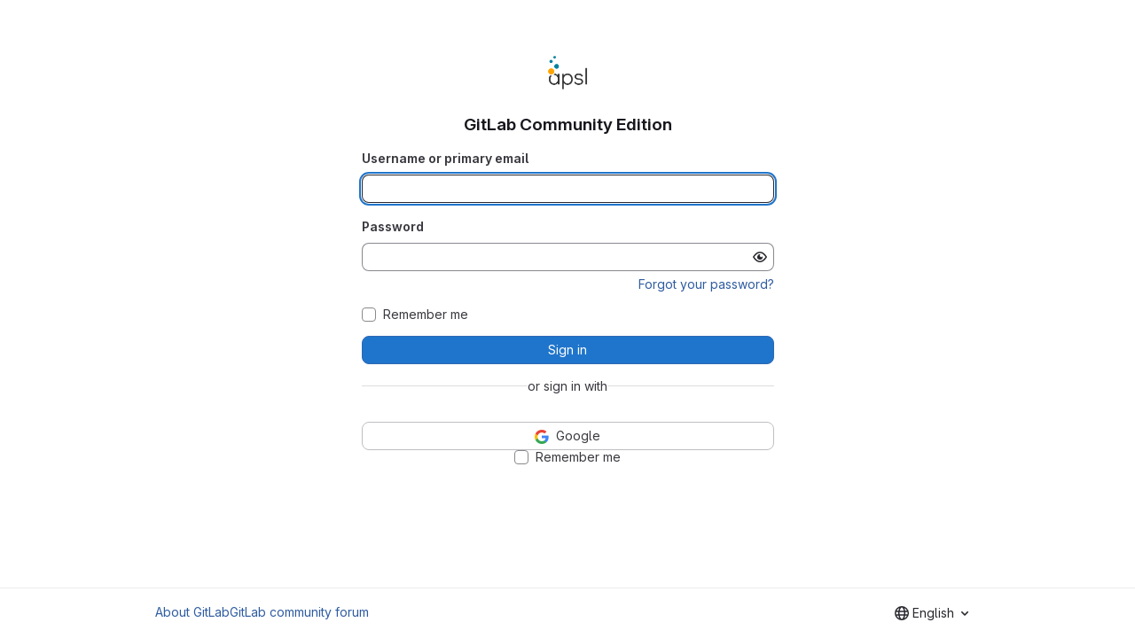

--- FILE ---
content_type: text/html; charset=utf-8
request_url: https://gitlab.apsl.net/users/sign_in
body_size: 5354
content:
<!DOCTYPE html>
<html class="html-devise-layout gl-system" lang="en">
<head prefix="og: http://ogp.me/ns#">
<meta charset="utf-8">
<meta content="IE=edge" http-equiv="X-UA-Compatible">
<meta content="width=device-width, initial-scale=1" name="viewport">
<title>Sign in · GitLab</title>
<script>
//<![CDATA[
window.gon={};gon.api_version="v4";gon.default_avatar_url="https://gitlab.apsl.net/assets/no_avatar-849f9c04a3a0d0cea2424ae97b27447dc64a7dbfae83c036c45b403392f0e8ba.png";gon.max_file_size=16;gon.asset_host=null;gon.webpack_public_path="/assets/webpack/";gon.relative_url_root="";gon.user_color_mode="gl-system";gon.user_color_scheme="white";gon.markdown_surround_selection=null;gon.markdown_automatic_lists=null;gon.markdown_maintain_indentation=null;gon.math_rendering_limits_enabled=true;gon.allow_immediate_namespaces_deletion=true;gon.iframe_rendering_enabled=false;gon.iframe_rendering_allowlist=[];gon.recaptcha_api_server_url="https://www.recaptcha.net/recaptcha/api.js";gon.recaptcha_sitekey=null;gon.gitlab_url="https://gitlab.apsl.net";gon.promo_url="https://about.gitlab.com";gon.forum_url="https://forum.gitlab.com";gon.docs_url="https://docs.gitlab.com";gon.revision="1e521aad93b";gon.feature_category="system_access";gon.gitlab_logo="/assets/gitlab_logo-2957169c8ef64c58616a1ac3f4fc626e8a35ce4eb3ed31bb0d873712f2a041a0.png";gon.secure=true;gon.sprite_icons="/assets/icons-dafe78f1f5f3f39844d40e6211b4b6b2b89533b96324c26e6ca12cfd6cf1b0ca.svg";gon.sprite_file_icons="/assets/file_icons/file_icons-90de312d3dbe794a19dee8aee171f184ff69ca9c9cf9fe37e8b254e84c3a1543.svg";gon.illustrations_path="/images/illustrations.svg";gon.emoji_sprites_css_path="/assets/emoji_sprites-bd26211944b9d072037ec97cb138f1a52cd03ef185cd38b8d1fcc963245199a1.css";gon.emoji_backend_version=4;gon.gridstack_css_path="/assets/lazy_bundles/gridstack-f42069e5c7b1542688660592b48f2cbd86e26b77030efd195d124dbd8fe64434.css";gon.test_env=false;gon.disable_animations=false;gon.suggested_label_colors={"#cc338b":"Magenta-pink","#dc143c":"Crimson","#c21e56":"Rose red","#cd5b45":"Dark coral","#ed9121":"Carrot orange","#eee600":"Titanium yellow","#009966":"Green-cyan","#8fbc8f":"Dark sea green","#6699cc":"Blue-gray","#e6e6fa":"Lavender","#9400d3":"Dark violet","#330066":"Deep violet","#36454f":"Charcoal grey","#808080":"Gray"};gon.first_day_of_week=1;gon.time_display_relative=true;gon.time_display_format=0;gon.ee=false;gon.jh=false;gon.dot_com=false;gon.uf_error_prefix="UF";gon.pat_prefix="glpat-";gon.keyboard_shortcuts_enabled=true;gon.broadcast_message_dismissal_path=null;gon.diagramsnet_url="https://embed.diagrams.net";gon.features={"uiForOrganizations":false,"organizationSwitching":false,"findAndReplace":false,"removeMonitorMetrics":true,"newProjectCreationForm":false,"workItemsClientSideBoards":false,"glqlWorkItems":true,"glqlAggregation":false,"glqlTypescript":false,"paneledView":true,"archiveGroup":false,"accessibleLoadingButton":false,"allowIframesInMarkdown":false,"projectStudioEnabled":true};
//]]>
</script>

<script>
//<![CDATA[
const root = document.documentElement;
if (window.matchMedia('(prefers-color-scheme: dark)').matches) {
  root.classList.add('gl-dark');
}

window.matchMedia('(prefers-color-scheme: dark)').addEventListener('change', (e) => {
  if (e.matches) {
    root.classList.add('gl-dark');
  } else {
    root.classList.remove('gl-dark');
  }
});

//]]>
</script>




<meta content="light dark" name="color-scheme">
<link rel="stylesheet" href="/assets/application-267421195ad431679553836c5b410ffe630f2a3119c436775ff47aa32bd041a8.css" media="(prefers-color-scheme: light)" />
<link rel="stylesheet" href="/assets/application_dark-eb6a2be3fa84f122bcfdb01700ceb93d31abe14bec53e18529b0230fdb8d07ce.css" media="(prefers-color-scheme: dark)" />
<link rel="stylesheet" href="/assets/page_bundles/login-7240ec00cf3969b710fe5e8959f8ef8eeff66d635ded28839b1b4256ae8d96a3.css" /><link rel="stylesheet" href="/assets/page_bundles/commit_description-9e7efe20f0cef17d0606edabfad0418e9eb224aaeaa2dae32c817060fa60abcc.css" /><link rel="stylesheet" href="/assets/page_bundles/work_items-9f34e9e1785e95144a97edb25299b8dd0d2e641f7efb2d8b7bea3717104ed8f2.css" /><link rel="stylesheet" href="/assets/page_bundles/notes_shared-8f7a9513332533cc4a53b3be3d16e69570e82bc87b3f8913578eaeb0dce57e21.css" />
<link rel="stylesheet" href="/assets/tailwind_cqs-0e9add9895902b334f85f3a8c9ded0e9bcbfef603bbd1efcb51df7dac57c209e.css" />


<link rel="stylesheet" href="/assets/fonts-deb7ad1d55ca77c0172d8538d53442af63604ff490c74acc2859db295c125bdb.css" />
<link rel="stylesheet" href="/assets/highlight/themes/white-c47e38e4a3eafd97b389c0f8eec06dce295f311cdc1c9e55073ea9406b8fe5b0.css" media="(prefers-color-scheme: light)" />
<link rel="stylesheet" href="/assets/highlight/themes/dark-8796b0549a7cd8fd6d2646619fa5840db4505d7031a76d5441a3cee1d12390d2.css" media="(prefers-color-scheme: dark)" />

<script src="/assets/webpack/runtime.880a9edb.bundle.js" defer="defer"></script>
<script src="/assets/webpack/main.ca0196b2.chunk.js" defer="defer"></script>
<script src="/assets/webpack/tracker.4ac2efa2.chunk.js" defer="defer"></script>
<script>
//<![CDATA[
window.snowplowOptions = {"namespace":"gl","hostname":"gitlab.apsl.net:443","postPath":"/-/collect_events","forceSecureTracker":true,"appId":"gitlab_sm"};
gl = window.gl || {};
gl.snowplowStandardContext = {"schema":"iglu:com.gitlab/gitlab_standard/jsonschema/1-1-7","data":{"environment":"self-managed","source":"gitlab-rails","correlation_id":"01KFDBV4BTG6YDEC98PKXPGJFQ","extra":{},"user_id":null,"global_user_id":null,"user_type":null,"is_gitlab_team_member":null,"namespace_id":null,"ultimate_parent_namespace_id":null,"project_id":null,"feature_enabled_by_namespace_ids":null,"realm":"self-managed","deployment_type":"self-managed","context_generated_at":"2026-01-20T09:30:15.378Z"}};
gl.snowplowPseudonymizedPageUrl = "https://gitlab.apsl.net/users/sign_in";
gl.maskedDefaultReferrerUrl = null;
gl.ga4MeasurementId = 'G-ENFH3X7M5Y';
gl.duoEvents = [];
gl.onlySendDuoEvents = true;


//]]>
</script>
<link rel="preload" href="/assets/application-267421195ad431679553836c5b410ffe630f2a3119c436775ff47aa32bd041a8.css" as="style" type="text/css">
<link rel="preload" href="/assets/highlight/themes/white-c47e38e4a3eafd97b389c0f8eec06dce295f311cdc1c9e55073ea9406b8fe5b0.css" as="style" type="text/css">




<script src="/assets/webpack/commons-pages.groups.new-pages.import.gitlab_projects.new-pages.import.manifest.new-pages.projects.n-44c6c18e.1bfb6269.chunk.js" defer="defer"></script>
<script src="/assets/webpack/commons-pages.search.show-super_sidebar.6acb116e.chunk.js" defer="defer"></script>
<script src="/assets/webpack/super_sidebar.d81b6984.chunk.js" defer="defer"></script>
<script src="/assets/webpack/commons-pages.admin.sessions-pages.ldap.omniauth_callbacks-pages.omniauth_callbacks-pages.sessions-p-ea3be603.a30659c6.chunk.js" defer="defer"></script>
<script src="/assets/webpack/commons-pages.registrations.new-pages.sessions.new.274f9295.chunk.js" defer="defer"></script>
<script src="/assets/webpack/pages.sessions.new.edba2f29.chunk.js" defer="defer"></script>



<meta content="object" property="og:type">
<meta content="GitLab" property="og:site_name">
<meta content="Sign in · GitLab" property="og:title">
<meta content="GitLab Community Edition" property="og:description">
<meta content="https://gitlab.apsl.net/assets/twitter_card-570ddb06edf56a2312253c5872489847a0f385112ddbcd71ccfa1570febab5d2.jpg" property="og:image">
<meta content="64" property="og:image:width">
<meta content="64" property="og:image:height">
<meta content="https://gitlab.apsl.net/users/sign_in" property="og:url">
<meta content="summary" property="twitter:card">
<meta content="Sign in · GitLab" property="twitter:title">
<meta content="GitLab Community Edition" property="twitter:description">
<meta content="https://gitlab.apsl.net/assets/twitter_card-570ddb06edf56a2312253c5872489847a0f385112ddbcd71ccfa1570febab5d2.jpg" property="twitter:image">

<meta name="csrf-param" content="authenticity_token" />
<meta name="csrf-token" content="FfkkhiMY8jtg9gjDTMGSQZD7YeCoCtcDUQUWtdZ9_ssppNs5qoN17J8pBu4mIhwUbW7KaTySvnWXInicekMaJw" />
<meta name="csp-nonce" />
<meta name="action-cable-url" content="/-/cable" />
<link href="/-/manifest.json" rel="manifest">
<link rel="icon" type="image/png" href="/assets/favicon-72a2cad5025aa931d6ea56c3201d1f18e68a8cd39788c7c80d5b2b82aa5143ef.png" id="favicon" data-original-href="/assets/favicon-72a2cad5025aa931d6ea56c3201d1f18e68a8cd39788c7c80d5b2b82aa5143ef.png" />
<link rel="apple-touch-icon" type="image/x-icon" href="/assets/apple-touch-icon-b049d4bc0dd9626f31db825d61880737befc7835982586d015bded10b4435460.png" />
<link href="/search/opensearch.xml" rel="search" title="Search GitLab" type="application/opensearchdescription+xml">




<meta content="GitLab Community Edition" name="description">
<meta content="#F1F0F6" media="(prefers-color-scheme: light)" name="theme-color">
<meta content="#232128" media="(prefers-color-scheme: dark)" name="theme-color">
</head>

<body class="gl-h-full login-page gl-browser-chrome gl-platform-mac" data-page="sessions:new" data-testid="login-page">

<script>
//<![CDATA[
gl = window.gl || {};
gl.client = {"isChrome":true,"isMac":true};


//]]>
</script>




<div class="gl-h-full gl-flex gl-flex-wrap">
<div class="container gl-self-center">
<main class="content">
<div class="flash-container flash-container-page sticky" data-testid="flash-container">
<div id="js-global-alerts"></div>
</div>

<div class="gl-my-5">
<div class="col-sm-12 gl-text-center">
<img alt="GitLab Community Edition" class="gl-invisible gl-h-10 js-portrait-logo-detection lazy" data-src="/uploads/-/system/appearance/logo/1/logo-apsl-small.png" src="[data-uri]" />
<h1 class="mb-3 gl-text-size-h2">
GitLab Community Edition
</h1>
</div>
<div class="gl-w-full gl-ml-auto gl-mr-auto bar sm:gl-w-1/2">

<div class="js-non-oauth-login">
<form class="gl-show-field-errors js-arkose-labs-form" aria-live="assertive" data-testid="sign-in-form" action="/users/sign_in" accept-charset="UTF-8" method="post"><input type="hidden" name="authenticity_token" value="_jInHF095EDaRQroGuRiGaty1AcApsnl2I8yKRqKtP_Cb9ij1KZjlyWaBMVwB-xMVud_jpQ-oJMeqFwAtrRQEw" autocomplete="off" /><div class="form-group">
<label for="user_login">Username or primary email</label>
<input class="form-control gl-form-input js-username-field" autocomplete="username" autofocus="autofocus" autocapitalize="off" autocorrect="off" required="required" title="Username or primary email is required." data-testid="username-field" type="text" name="user[login]" id="user_login" />
</div>
<div class="form-group">
<label for="user_password">Password</label>
<input class="form-control gl-form-input js-password" data-id="user_password" data-required="true" data-title="Password is required." data-name="user[password]" data-testid="password-field" type="password" name="user[password]" id="user_password" />
<div class="form-text gl-text-right">
<a href="/users/password/new">Forgot your password?</a>
</div>
</div>
<div class="form-group">
</div>
<div class="gl-mb-3">
<div class="gl-form-checkbox custom-control custom-checkbox">
<input name="user[remember_me]" type="hidden" value="0" autocomplete="off" /><input autocomplete="off" class="custom-control-input js-remember-me-passkey" type="checkbox" value="1" name="user[remember_me]" id="user_remember_me" />
<label class="custom-control-label" for="user_remember_me"><span>Remember me</span></label>
</div>

</div>
<button class="gl-button btn btn-block btn-md btn-confirm js-sign-in-button" data-testid="sign-in-button" type="submit"><span class="gl-button-text">
Sign in

</span>

</button></form>
</div>
<div class="gl-flex gl-items-center gl-gap-5" data-testid="divider">
<hr class="gl-grow gl-border-default">
or sign in with
<hr class="gl-grow gl-border-default">
</div>

<div class="gl-mt-5 gl-text-center gl-flex gl-flex-col gl-gap-3 js-oauth-login">
<form class="js-omniauth-form" method="post" action="/users/auth/google_oauth2"><button class="gl-button btn btn-block btn-md btn-default " type="submit"><span class="gl-button-text">
<img alt="Google" title="Sign in with Google" class="gl-button-icon lazy" data-src="/assets/auth_buttons/google_64-9ab7462cd2115e11f80171018d8c39bd493fc375e83202fbb6d37a487ad01908.png" src="[data-uri]" />
<span class="gl-button-text">
Google
</span>

</span>

</button><input type="hidden" name="authenticity_token" value="0ZHe07L62ezVKa73kofX0S7KmSIraXXvw83eMwnY3VHtzCFsO2FeOyr2oNr4ZFmE018yq7_xHJkF6rAapeY5vQ" autocomplete="off" /></form>
<div class="gl-form-checkbox custom-control custom-checkbox">
<input type="checkbox" name="js-remember-me-omniauth" id="js-remember-me-omniauth" class="custom-control-input" />
<label class="custom-control-label" for="js-remember-me-omniauth"><span>Remember me
</span></label>
</div>
</div>


</div>
</div>
</main>
</div>
<div class="footer-container gl-w-full gl-self-end">
<hr class="gl-m-0">
<div class="container gl-py-5 gl-flex gl-justify-between gl-items-start">
<div class="gl-hidden md:gl-flex gl-gap-5 gl-flex-wrap">
<a href="https://about.gitlab.com">About GitLab</a>
<a target="_blank" class="text-nowrap" rel="noopener noreferrer" href="https://forum.gitlab.com">GitLab community forum</a>
</div>
<div class="js-language-switcher" data-locales="[{&quot;value&quot;:&quot;ga_IE&quot;,&quot;percentage&quot;:100,&quot;text&quot;:&quot;Irish&quot;},{&quot;value&quot;:&quot;en&quot;,&quot;percentage&quot;:100,&quot;text&quot;:&quot;English&quot;},{&quot;value&quot;:&quot;ko&quot;,&quot;percentage&quot;:99,&quot;text&quot;:&quot;한국어&quot;},{&quot;value&quot;:&quot;ja&quot;,&quot;percentage&quot;:98,&quot;text&quot;:&quot;日本語&quot;},{&quot;value&quot;:&quot;de&quot;,&quot;percentage&quot;:96,&quot;text&quot;:&quot;Deutsch&quot;},{&quot;value&quot;:&quot;fr&quot;,&quot;percentage&quot;:95,&quot;text&quot;:&quot;français&quot;},{&quot;value&quot;:&quot;pt_BR&quot;,&quot;percentage&quot;:94,&quot;text&quot;:&quot;português (Brasil)&quot;}]"></div>

</div>
</div>


</div>
</body>
</html>
